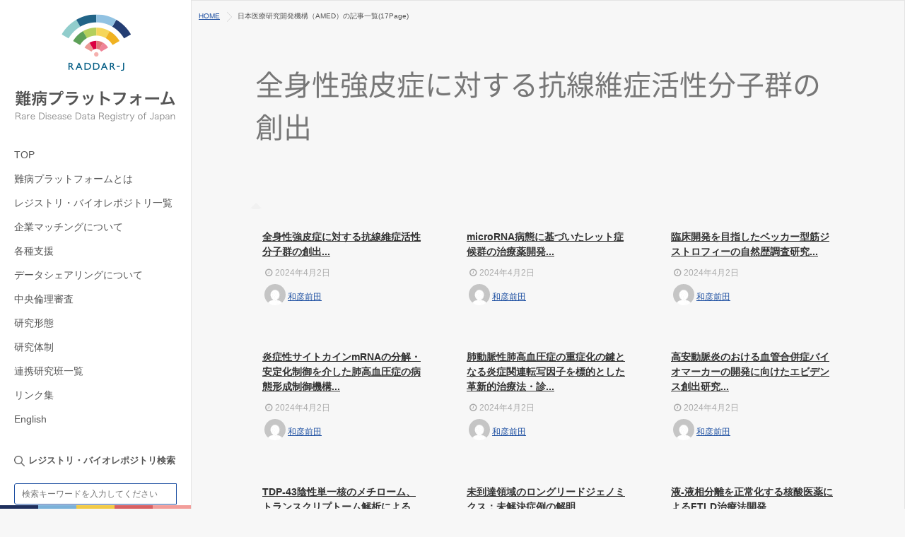

--- FILE ---
content_type: text/html; charset=UTF-8
request_url: https://www.raddarj.org/registry_taxonomy/amed/page/17/
body_size: 53151
content:
<!DOCTYPE html>
<!--[if lt IE 7 ]> <html lang="ja" class="ie6 oldie no-js"> <![endif]-->
<!--[if IE 7 ]>    <html lang="ja" class="ie7 oldie no-js"> <![endif]-->
<!--[if IE 8 ]>    <html lang="ja" class="ie8 oldie no-js"> <![endif]-->
<!--[if IE 9 ]>    <html lang="ja" class="ie9 no-js"> <![endif]-->
<!--[if (gt IE 9)|!(IE)]><!-->
<html lang="ja" class="js">
<!--<![endif]-->
<head>
	<!-- Google Tag Manager -->
<script>(function(w,d,s,l,i){w[l]=w[l]||[];w[l].push({'gtm.start':
new Date().getTime(),event:'gtm.js'});var f=d.getElementsByTagName(s)[0],
j=d.createElement(s),dl=l!='dataLayer'?'&l='+l:'';j.async=true;j.src=
'https://www.googletagmanager.com/gtm.js?id='+i+dl;f.parentNode.insertBefore(j,f);
})(window,document,'script','dataLayer','GTM-WKNMRVW');</script>
	<!-- End Google Tag Manager -->
	<!-- Google tag (gtag.js) -->
<script async src="https://www.googletagmanager.com/gtag/js?id=G-RNRLDJELC7"></script>
<script>
  window.dataLayer = window.dataLayer || [];
  function gtag(){dataLayer.push(arguments);}
  gtag('js', new Date());

  gtag('config', 'G-RNRLDJELC7');
</script>
<meta charset="UTF-8">
<title>日本医療研究開発機構（AMED） &#8211; ページ 17 &#8211; 難病プラットフォーム</title>
<meta name='robots' content='max-image-preview:large' />
	<style>img:is([sizes="auto" i], [sizes^="auto," i]) { contain-intrinsic-size: 3000px 1500px }</style>
	<meta http-equiv="Expires" content="604800">
<meta name="viewport" content="width=device-width, initial-scale=1.0">
<link rel='dns-prefetch' href='//code.jquery.com' />
<link rel="alternate" type="application/rss+xml" title="難病プラットフォーム &raquo; フィード" href="https://www.raddarj.org/feed/" />
<link rel="alternate" type="application/rss+xml" title="難病プラットフォーム &raquo; コメントフィード" href="https://www.raddarj.org/comments/feed/" />
<link rel="alternate" type="application/rss+xml" title="難病プラットフォーム &raquo; 日本医療研究開発機構（AMED） 分類 のフィード" href="https://www.raddarj.org/registry_taxonomy/amed/feed/" />
<link rel='stylesheet' id='wp-block-library-css' href='https://www.raddarj.org/wp-includes/css/dist/block-library/style.min.css?ver=6.7.2' type='text/css' media='all' />
<style id='classic-theme-styles-inline-css' type='text/css'>
/*! This file is auto-generated */
.wp-block-button__link{color:#fff;background-color:#32373c;border-radius:9999px;box-shadow:none;text-decoration:none;padding:calc(.667em + 2px) calc(1.333em + 2px);font-size:1.125em}.wp-block-file__button{background:#32373c;color:#fff;text-decoration:none}
</style>
<style id='global-styles-inline-css' type='text/css'>
:root{--wp--preset--aspect-ratio--square: 1;--wp--preset--aspect-ratio--4-3: 4/3;--wp--preset--aspect-ratio--3-4: 3/4;--wp--preset--aspect-ratio--3-2: 3/2;--wp--preset--aspect-ratio--2-3: 2/3;--wp--preset--aspect-ratio--16-9: 16/9;--wp--preset--aspect-ratio--9-16: 9/16;--wp--preset--color--black: #000000;--wp--preset--color--cyan-bluish-gray: #abb8c3;--wp--preset--color--white: #ffffff;--wp--preset--color--pale-pink: #f78da7;--wp--preset--color--vivid-red: #cf2e2e;--wp--preset--color--luminous-vivid-orange: #ff6900;--wp--preset--color--luminous-vivid-amber: #fcb900;--wp--preset--color--light-green-cyan: #7bdcb5;--wp--preset--color--vivid-green-cyan: #00d084;--wp--preset--color--pale-cyan-blue: #8ed1fc;--wp--preset--color--vivid-cyan-blue: #0693e3;--wp--preset--color--vivid-purple: #9b51e0;--wp--preset--gradient--vivid-cyan-blue-to-vivid-purple: linear-gradient(135deg,rgba(6,147,227,1) 0%,rgb(155,81,224) 100%);--wp--preset--gradient--light-green-cyan-to-vivid-green-cyan: linear-gradient(135deg,rgb(122,220,180) 0%,rgb(0,208,130) 100%);--wp--preset--gradient--luminous-vivid-amber-to-luminous-vivid-orange: linear-gradient(135deg,rgba(252,185,0,1) 0%,rgba(255,105,0,1) 100%);--wp--preset--gradient--luminous-vivid-orange-to-vivid-red: linear-gradient(135deg,rgba(255,105,0,1) 0%,rgb(207,46,46) 100%);--wp--preset--gradient--very-light-gray-to-cyan-bluish-gray: linear-gradient(135deg,rgb(238,238,238) 0%,rgb(169,184,195) 100%);--wp--preset--gradient--cool-to-warm-spectrum: linear-gradient(135deg,rgb(74,234,220) 0%,rgb(151,120,209) 20%,rgb(207,42,186) 40%,rgb(238,44,130) 60%,rgb(251,105,98) 80%,rgb(254,248,76) 100%);--wp--preset--gradient--blush-light-purple: linear-gradient(135deg,rgb(255,206,236) 0%,rgb(152,150,240) 100%);--wp--preset--gradient--blush-bordeaux: linear-gradient(135deg,rgb(254,205,165) 0%,rgb(254,45,45) 50%,rgb(107,0,62) 100%);--wp--preset--gradient--luminous-dusk: linear-gradient(135deg,rgb(255,203,112) 0%,rgb(199,81,192) 50%,rgb(65,88,208) 100%);--wp--preset--gradient--pale-ocean: linear-gradient(135deg,rgb(255,245,203) 0%,rgb(182,227,212) 50%,rgb(51,167,181) 100%);--wp--preset--gradient--electric-grass: linear-gradient(135deg,rgb(202,248,128) 0%,rgb(113,206,126) 100%);--wp--preset--gradient--midnight: linear-gradient(135deg,rgb(2,3,129) 0%,rgb(40,116,252) 100%);--wp--preset--font-size--small: 13px;--wp--preset--font-size--medium: 20px;--wp--preset--font-size--large: 36px;--wp--preset--font-size--x-large: 42px;--wp--preset--spacing--20: 0.44rem;--wp--preset--spacing--30: 0.67rem;--wp--preset--spacing--40: 1rem;--wp--preset--spacing--50: 1.5rem;--wp--preset--spacing--60: 2.25rem;--wp--preset--spacing--70: 3.38rem;--wp--preset--spacing--80: 5.06rem;--wp--preset--shadow--natural: 6px 6px 9px rgba(0, 0, 0, 0.2);--wp--preset--shadow--deep: 12px 12px 50px rgba(0, 0, 0, 0.4);--wp--preset--shadow--sharp: 6px 6px 0px rgba(0, 0, 0, 0.2);--wp--preset--shadow--outlined: 6px 6px 0px -3px rgba(255, 255, 255, 1), 6px 6px rgba(0, 0, 0, 1);--wp--preset--shadow--crisp: 6px 6px 0px rgba(0, 0, 0, 1);}:where(.is-layout-flex){gap: 0.5em;}:where(.is-layout-grid){gap: 0.5em;}body .is-layout-flex{display: flex;}.is-layout-flex{flex-wrap: wrap;align-items: center;}.is-layout-flex > :is(*, div){margin: 0;}body .is-layout-grid{display: grid;}.is-layout-grid > :is(*, div){margin: 0;}:where(.wp-block-columns.is-layout-flex){gap: 2em;}:where(.wp-block-columns.is-layout-grid){gap: 2em;}:where(.wp-block-post-template.is-layout-flex){gap: 1.25em;}:where(.wp-block-post-template.is-layout-grid){gap: 1.25em;}.has-black-color{color: var(--wp--preset--color--black) !important;}.has-cyan-bluish-gray-color{color: var(--wp--preset--color--cyan-bluish-gray) !important;}.has-white-color{color: var(--wp--preset--color--white) !important;}.has-pale-pink-color{color: var(--wp--preset--color--pale-pink) !important;}.has-vivid-red-color{color: var(--wp--preset--color--vivid-red) !important;}.has-luminous-vivid-orange-color{color: var(--wp--preset--color--luminous-vivid-orange) !important;}.has-luminous-vivid-amber-color{color: var(--wp--preset--color--luminous-vivid-amber) !important;}.has-light-green-cyan-color{color: var(--wp--preset--color--light-green-cyan) !important;}.has-vivid-green-cyan-color{color: var(--wp--preset--color--vivid-green-cyan) !important;}.has-pale-cyan-blue-color{color: var(--wp--preset--color--pale-cyan-blue) !important;}.has-vivid-cyan-blue-color{color: var(--wp--preset--color--vivid-cyan-blue) !important;}.has-vivid-purple-color{color: var(--wp--preset--color--vivid-purple) !important;}.has-black-background-color{background-color: var(--wp--preset--color--black) !important;}.has-cyan-bluish-gray-background-color{background-color: var(--wp--preset--color--cyan-bluish-gray) !important;}.has-white-background-color{background-color: var(--wp--preset--color--white) !important;}.has-pale-pink-background-color{background-color: var(--wp--preset--color--pale-pink) !important;}.has-vivid-red-background-color{background-color: var(--wp--preset--color--vivid-red) !important;}.has-luminous-vivid-orange-background-color{background-color: var(--wp--preset--color--luminous-vivid-orange) !important;}.has-luminous-vivid-amber-background-color{background-color: var(--wp--preset--color--luminous-vivid-amber) !important;}.has-light-green-cyan-background-color{background-color: var(--wp--preset--color--light-green-cyan) !important;}.has-vivid-green-cyan-background-color{background-color: var(--wp--preset--color--vivid-green-cyan) !important;}.has-pale-cyan-blue-background-color{background-color: var(--wp--preset--color--pale-cyan-blue) !important;}.has-vivid-cyan-blue-background-color{background-color: var(--wp--preset--color--vivid-cyan-blue) !important;}.has-vivid-purple-background-color{background-color: var(--wp--preset--color--vivid-purple) !important;}.has-black-border-color{border-color: var(--wp--preset--color--black) !important;}.has-cyan-bluish-gray-border-color{border-color: var(--wp--preset--color--cyan-bluish-gray) !important;}.has-white-border-color{border-color: var(--wp--preset--color--white) !important;}.has-pale-pink-border-color{border-color: var(--wp--preset--color--pale-pink) !important;}.has-vivid-red-border-color{border-color: var(--wp--preset--color--vivid-red) !important;}.has-luminous-vivid-orange-border-color{border-color: var(--wp--preset--color--luminous-vivid-orange) !important;}.has-luminous-vivid-amber-border-color{border-color: var(--wp--preset--color--luminous-vivid-amber) !important;}.has-light-green-cyan-border-color{border-color: var(--wp--preset--color--light-green-cyan) !important;}.has-vivid-green-cyan-border-color{border-color: var(--wp--preset--color--vivid-green-cyan) !important;}.has-pale-cyan-blue-border-color{border-color: var(--wp--preset--color--pale-cyan-blue) !important;}.has-vivid-cyan-blue-border-color{border-color: var(--wp--preset--color--vivid-cyan-blue) !important;}.has-vivid-purple-border-color{border-color: var(--wp--preset--color--vivid-purple) !important;}.has-vivid-cyan-blue-to-vivid-purple-gradient-background{background: var(--wp--preset--gradient--vivid-cyan-blue-to-vivid-purple) !important;}.has-light-green-cyan-to-vivid-green-cyan-gradient-background{background: var(--wp--preset--gradient--light-green-cyan-to-vivid-green-cyan) !important;}.has-luminous-vivid-amber-to-luminous-vivid-orange-gradient-background{background: var(--wp--preset--gradient--luminous-vivid-amber-to-luminous-vivid-orange) !important;}.has-luminous-vivid-orange-to-vivid-red-gradient-background{background: var(--wp--preset--gradient--luminous-vivid-orange-to-vivid-red) !important;}.has-very-light-gray-to-cyan-bluish-gray-gradient-background{background: var(--wp--preset--gradient--very-light-gray-to-cyan-bluish-gray) !important;}.has-cool-to-warm-spectrum-gradient-background{background: var(--wp--preset--gradient--cool-to-warm-spectrum) !important;}.has-blush-light-purple-gradient-background{background: var(--wp--preset--gradient--blush-light-purple) !important;}.has-blush-bordeaux-gradient-background{background: var(--wp--preset--gradient--blush-bordeaux) !important;}.has-luminous-dusk-gradient-background{background: var(--wp--preset--gradient--luminous-dusk) !important;}.has-pale-ocean-gradient-background{background: var(--wp--preset--gradient--pale-ocean) !important;}.has-electric-grass-gradient-background{background: var(--wp--preset--gradient--electric-grass) !important;}.has-midnight-gradient-background{background: var(--wp--preset--gradient--midnight) !important;}.has-small-font-size{font-size: var(--wp--preset--font-size--small) !important;}.has-medium-font-size{font-size: var(--wp--preset--font-size--medium) !important;}.has-large-font-size{font-size: var(--wp--preset--font-size--large) !important;}.has-x-large-font-size{font-size: var(--wp--preset--font-size--x-large) !important;}
:where(.wp-block-post-template.is-layout-flex){gap: 1.25em;}:where(.wp-block-post-template.is-layout-grid){gap: 1.25em;}
:where(.wp-block-columns.is-layout-flex){gap: 2em;}:where(.wp-block-columns.is-layout-grid){gap: 2em;}
:root :where(.wp-block-pullquote){font-size: 1.5em;line-height: 1.6;}
</style>
<link rel='stylesheet' id='parent-style-css' href='https://www.raddarj.org/wp-content/themes/metagrid/style.css?ver=6.7.2' type='text/css' media='all' />
<link rel='stylesheet' id='drawer-css' href='https://www.raddarj.org/wp-content/themes/metagrid-child/drawer.css?ver=6.7.2' type='text/css' media='all' />
<link rel='stylesheet' id='child-style-css' href='https://www.raddarj.org/wp-content/themes/metagrid-child/style.css?ver=20230315' type='text/css' media='all' />
<link rel='stylesheet' id='style-css' href='https://www.raddarj.org/wp-content/themes/metagrid-child/style.css?ver=6.7.2' type='text/css' media='all' />
<link rel='stylesheet' id='responsive-css' href='https://www.raddarj.org/wp-content/themes/metagrid/responsive.css?ver=6.7.2' type='text/css' media='all' />
<link rel='stylesheet' id='font-awesome-css' href='https://www.raddarj.org/wp-content/themes/metagrid/fonts/font-awesome.min.css?ver=6.7.2' type='text/css' media='all' />
<link rel='stylesheet' id='animate-css' href='https://www.raddarj.org/wp-content/themes/metagrid/animate.min.css?ver=6.7.2' type='text/css' media='all' />
<script type="text/javascript" src="//code.jquery.com/jquery-1.10.1.min.js?ver=6.7.2" id="jquery-js"></script>
<link rel="https://api.w.org/" href="https://www.raddarj.org/wp-json/" /><link rel="EditURI" type="application/rsd+xml" title="RSD" href="https://www.raddarj.org/xmlrpc.php?rsd" />
<meta property="og:type" content="blog" />
<meta property="og:title" content="日本医療研究開発機構（AMED） | 分類 | " />
<meta property="og:description" content="" />
<meta property="og:url" content="https://www.raddarj.org/registry_taxonomy/amed/page/17/" />
<meta property="og:image" content="" />
<meta property="og:site_name" content="難病プラットフォーム" />
<meta property="og:locale" content="ja_JP" />
<meta name="twitter:card" content="summary" />
<meta name="twitter:site" content="@" /><link rel="icon" href="https://www.raddarj.org/wp-content/uploads/2020/03/apple-touch-icon-100x100.png" sizes="32x32" />
<link rel="icon" href="https://www.raddarj.org/wp-content/uploads/2020/03/apple-touch-icon.png" sizes="192x192" />
<link rel="apple-touch-icon" href="https://www.raddarj.org/wp-content/uploads/2020/03/apple-touch-icon.png" />
<meta name="msapplication-TileImage" content="https://www.raddarj.org/wp-content/uploads/2020/03/apple-touch-icon.png" />
<style type="text/css">
/* Dynamic CSS: For no styles in head, copy and put the css below in your custom.css or child theme's style.css, disable dynamic styles */
.site-title a img { max-height: 80px; }
	
	.s2 .alx-tab .tab-item-category a,
	.alx-posts a:hover,
	 .post-meta a:hover,
	 a
	{color: #1e50a2;
 }				
				

.s2 .post-nav li a:hover i,
.s2 .widget_rss ul li a,
.s2 .widget_calendar a,
.s2 .alx-posts .post-item-category a,
.s2 .alx-tab li:hover .tab-item-title a,
.s2 .alx-tab li:hover .tab-item-comment a,
.s2 .alx-posts li:hover .post-item-title a { color: ; }
.s2 .sidebar-top,
.s2 .sidebar-toggle,
.jp-play-bar,
.jp-volume-bar-value,
.post-page-numbers current, .post-page-numbers:hover,
.s2 .widget_calendar caption,#readmore a ,.post-thumb-category ,.rank_num { background-color: ; }

.s2 .alx-tabs-nav li.active a { border-bottom-color: ; }
			
				

		h1.page-title ,h1.post-title ,.site-title {font-family: "Noto Sans Japanese", sans-serif;}				
				

h1.page-title ,h1.post-title  { font-size:40px; }
.ghost-color-1 a:hover { background-color: ; }

.post-view{display: none; }

body ,.post-title a { color: #555555; }
body ,.post-title a { color: #555555; }
.post-title a { color: #333333; }
h2.post-title a { font-weight: bold;}
.overlayer { background-color: rgba(0,0,0,0); }

</style>
		<style type="text/css" id="wp-custom-css">
			.btn {
	display: inline-block;
	padding: .3em .5em;
	background: #fff;
	border-radius: 4px;
	text-decoration: none;
	line-height: 1.4;
	border: 1px solid #89a2c9;
}
.btn small {
	display: inline-block;
	margin-left: .5em;
	color: #666;
	font-size: 75%;
	aborder: 1px solid #aaa;
	background: #eee;
	line-height: 1;
	padding: .2em .3em;
	border-radius: 3px;
}
/*
.h-amed {
	border-bottom-color: #8ac5de !important;
}
.h-mhlw {
	border-bottom-color: #e4a7a7 !important;
}
*/
/*
.targetNav {
	padding-top: 10px;
	padding-bottom: 10px;
}
.targetNav .col-grid {
	margin-top: 20px;
	background: #fff;
	padding: 15px 15px 10px 15px;
}
.targetNav .col-grid > h2 {
	margin-top: 0;
}
.targetNav .col-grid > h2::after {
	display: none;
}
@media (min-width: 1000px) {
	.targetNav .col-grid {
		margin-bottom: 0;
		padding: 20px 20px 10px 20px;
	}
}
ul.listNav {
	margin-left: 24px;
	line-height: 1.4;
}
ul.listNav > li::before{
	top: 9px;
	left: -14px;
}
ul.listNav > li > a,
ul.listNav > li > strong {
	font-size: 1.125em;
	font-weight: bold;
}
ul.listNav > li > .smallText {
	display: block;
	margin-top: 6px;
}
.smallText {
	font-size: 0.875em;
}
ul.registry_year_nav {
	margin-top: 30px;
	margin-left: 0;
}
ul.registry_year_nav li {
	display: inline-block;
	margin: 0;
	padding: 3px 0;
	font-size: 1.1em;
	color: #888;
}
ul.registry_year_nav li:not(:last-child)::after {
	content: '/';
	margin-left: .5em;
}
ul.registry_year_nav li::before {
	display: none;
}
ul.registry_year_nav li a {
	font-weight: bold;
}

.archive .main-inner.registry-archive {
	border: none;
}

.search h1.post-title, .notebox {
    padding: 0;
}

.search .main-inner {
    border: none;
}
*/		</style>
		</head>
<body class="archive paged tax-registry_taxonomy term-amed term-5 paged-17 col-1c topbar-enabled mobile-sidebar-hide-s1 chrome">
	<!-- Google Tag Manager (noscript) -->
<noscript><iframe src="https://www.googletagmanager.com/ns.html?id=GTM-WKNMRVW"
height="0" width="0" style="display:none;visibility:hidden"></iframe></noscript>
	<!-- End Google Tag Manager (noscript) -->

<!--#loading-->
<div id="loading">
  <div class="loader"></div>
</div>
<!--#loading-->
<div id="wrapper" class="slider_hide">



 <div id="smart-header">
<a class="nav-toggle-smart" href="#menu"> <span></span> </a>
   <div id="smartphone-logo">

     <a href="https://www.raddarj.org"><img id="smart-logo" src="https://www.raddarj.org/wp-content/uploads/2020/03/logo-sp@2x.png" alt=""></a>
  
  </div>
  <div class="h-logo"><img src="https://www.raddarj.org/wp-content/themes/metagrid-child/img/h-logo@2x.png" alt="AMED"></div>
  </div>

  <header id="header">




  <div id="header-overflow">

  <div id="header-inner" class="container-inner clearfix">




    <div id="logo">
            <h1 class="site-title"><a href="https://www.raddarj.org/" rel="home" itemprop="url"><img src="https://www.raddarj.org/wp-content/uploads/2020/03/logo@2x.png" alt="難病プラットフォーム"></a></h1>
          </div>


 <nav id="nav-topbar" class="clearfix">
    <ul id="menu-menu-1" class=""><li id="menu-item-49" class="menu-item menu-item-type-post_type menu-item-object-page menu-item-home menu-item-49"><a href="https://www.raddarj.org/">TOP</a></li>
<li id="menu-item-48" class="menu-item menu-item-type-post_type menu-item-object-page menu-item-48"><a href="https://www.raddarj.org/siteinfo/">難病プラットフォームとは</a></li>
<li id="menu-item-769" class="menu-item menu-item-type-post_type menu-item-object-page menu-item-769"><a href="https://www.raddarj.org/registry-bio-repository/">レジストリ・バイオレポジトリ一覧</a></li>
<li id="menu-item-1738" class="menu-item menu-item-type-post_type menu-item-object-page menu-item-1738"><a href="https://www.raddarj.org/company-matching/">企業マッチングについて</a></li>
<li id="menu-item-766" class="menu-item menu-item-type-post_type menu-item-object-page menu-item-766"><a href="https://www.raddarj.org/support/">各種支援</a></li>
<li id="menu-item-765" class="menu-item menu-item-type-post_type menu-item-object-page menu-item-765"><a href="https://www.raddarj.org/data-sharing/">データシェアリングについて</a></li>
<li id="menu-item-767" class="menu-item menu-item-type-post_type menu-item-object-page menu-item-767"><a href="https://www.raddarj.org/central-irb/">中央倫理審査</a></li>
<li id="menu-item-768" class="menu-item menu-item-type-post_type menu-item-object-page menu-item-768"><a href="https://www.raddarj.org/registry-case/">研究形態</a></li>
<li id="menu-item-61" class="menu-item menu-item-type-post_type menu-item-object-page menu-item-61"><a href="https://www.raddarj.org/members/">研究体制</a></li>
<li id="menu-item-770" class="menu-item menu-item-type-post_type menu-item-object-page menu-item-770"><a href="https://www.raddarj.org/sharing-group/">連携研究班一覧</a></li>
<li id="menu-item-771" class="menu-item menu-item-type-post_type menu-item-object-page menu-item-771"><a href="https://www.raddarj.org/link/">リンク集</a></li>
<li id="menu-item-504" class="menu-item menu-item-type-custom menu-item-object-custom menu-item-504"><a href="https://www.raddarj.org/en/">English</a></li>
</ul>    <div class="registry_search-box">
      <div class="registry_search-title"><strong>レジストリ・バイオレポジトリ検索</strong></div>
      <form action="https://www.raddarj.org/" id="searchform" method="GET">
        <div class="search1">
          <div class="keywords"><input class="keywords" type="text" name="s" id="s" placeholder="検索キーワードを入力してください"/></div>
          <div class="submit"><button class="submit" type="submit"><span>検索</span></button></div>
        </div>
      </form>
    </div>

    <div class="h-logo"><img src="https://www.raddarj.org/wp-content/themes/metagrid-child/img/h-logo@2x.png" alt="AMED"></div>
</nav>



<div class="header-botom">
</div>


    <div class="header-social_links">
                </div>

       </div>
       </div>
</header>
<!--/#header-->

<div class="container" id="page">







<div class="container-inner">
<div class="main">

      <div class="main-inner group">
    <div id="breadcrumb"><ul itemscope itemtype="https://schema.org/BreadcrumbList" id="breadcrumb_list"><li itemscope itemprop="itemListElement" itemtype="https://schema.org/ListItem"><a href="https://www.raddarj.org" itemprop="item"><span itemprop="name">HOME</span></a><meta itemprop="position" content="1" /></li><div class="icon-basics-07"></div><li><h1>日本医療研究開発機構（AMED）の記事一覧(17Page)</h1><meta itemprop="position" content="2" /></li></ul></div>  
<section class="content">
	<div class="page-title">
    <h1 class="post-title entry-title">全身性強皮症に対する抗線維症活性分子群の創出</h1>
  </div>
<!--/.page-title-->
<!--#titleafter-widgets-->
<!--/#titleafter-widgets-->
	

	<div class="pad group">		
			<div class="notebox">
							</div>
      <div id="grid" class="row-fluid">
                  
<article class="span3 picture-item item project-item">
  <div class="post-inner post-hover">
    <div class="post-thumbnail"> <a href="https://www.raddarj.org/registry/%e5%85%a8%e8%ba%ab%e6%80%a7%e5%bc%b7%e7%9a%ae%e7%97%87%e3%81%ab%e5%af%be%e3%81%99%e3%82%8b%e6%8a%97%e7%b7%9a%e7%b6%ad%e7%97%87%e6%b4%bb%e6%80%a7%e5%88%86%e5%ad%90%e7%be%a4%e3%81%ae%e5%89%b5%e5%87%ba/" title="全身性強皮症に対する抗線維症活性分子群の創出">
      <div class="thumbnail-overlayer">
                <div class="thumb-format-icon"><i class="fa fa-link"></i></div>
              </div>
            </a> </div>
    <!--/.post-thumbnail-->
    
    <div class="post_description">
            <h2 class="post-title"> <a href="https://www.raddarj.org/registry/%e5%85%a8%e8%ba%ab%e6%80%a7%e5%bc%b7%e7%9a%ae%e7%97%87%e3%81%ab%e5%af%be%e3%81%99%e3%82%8b%e6%8a%97%e7%b7%9a%e7%b6%ad%e7%97%87%e6%b4%bb%e6%80%a7%e5%88%86%e5%ad%90%e7%be%a4%e3%81%ae%e5%89%b5%e5%87%ba/" rel="bookmark" title="全身性強皮症に対する抗線維症活性分子群の創出">
        全身性強皮症に対する抗線維症活性分子群の創出...        </a> </h2>
      <!--/.post-title-->
      
            <div class="border-double"></div>
      <div class="excerpt">
              </div>
            <div class="post-meta group">
        <div class="post-byline">
          <time class="post-byline date updated" datetime="2024-04-02T17:29:52+09:00"><i class="fa fa-clock-o"></i>
            2024年4月2日          </time>
        </div>
        <div class="post-byline">
                  </div>
                <div class="post-bybloc vcard author"><img alt='' src='https://secure.gravatar.com/avatar/bed842168bfc1f68830fc4e1022206fb?s=30&#038;d=mm&#038;r=g' srcset='https://secure.gravatar.com/avatar/bed842168bfc1f68830fc4e1022206fb?s=60&#038;d=mm&#038;r=g 2x' class='avatar avatar-30 photo' height='30' width='30' decoding='async'/>          <a href="https://www.raddarj.org/author/maeda/" title="和彦前田 の投稿" rel="author">和彦前田</a>        </div>
              </div>
      <!--/.post-meta--> 
      
    </div>
  </div>
</article>
            
<article class="span3 picture-item item project-item">
  <div class="post-inner post-hover">
    <div class="post-thumbnail"> <a href="https://www.raddarj.org/registry/microrna%e7%97%85%e6%85%8b%e3%81%ab%e5%9f%ba%e3%81%a5%e3%81%84%e3%81%9f%e3%83%ac%e3%83%83%e3%83%88%e7%97%87%e5%80%99%e7%be%a4%e3%81%ae%e6%b2%bb%e7%99%82%e8%96%ac%e9%96%8b%e7%99%ba-2/" title="microRNA病態に基づいたレット症候群の治療薬開発">
      <div class="thumbnail-overlayer">
                <div class="thumb-format-icon"><i class="fa fa-link"></i></div>
              </div>
            </a> </div>
    <!--/.post-thumbnail-->
    
    <div class="post_description">
            <h2 class="post-title"> <a href="https://www.raddarj.org/registry/microrna%e7%97%85%e6%85%8b%e3%81%ab%e5%9f%ba%e3%81%a5%e3%81%84%e3%81%9f%e3%83%ac%e3%83%83%e3%83%88%e7%97%87%e5%80%99%e7%be%a4%e3%81%ae%e6%b2%bb%e7%99%82%e8%96%ac%e9%96%8b%e7%99%ba-2/" rel="bookmark" title="microRNA病態に基づいたレット症候群の治療薬開発">
        microRNA病態に基づいたレット症候群の治療薬開発...        </a> </h2>
      <!--/.post-title-->
      
            <div class="border-double"></div>
      <div class="excerpt">
              </div>
            <div class="post-meta group">
        <div class="post-byline">
          <time class="post-byline date updated" datetime="2024-04-02T17:29:52+09:00"><i class="fa fa-clock-o"></i>
            2024年4月2日          </time>
        </div>
        <div class="post-byline">
                  </div>
                <div class="post-bybloc vcard author"><img alt='' src='https://secure.gravatar.com/avatar/bed842168bfc1f68830fc4e1022206fb?s=30&#038;d=mm&#038;r=g' srcset='https://secure.gravatar.com/avatar/bed842168bfc1f68830fc4e1022206fb?s=60&#038;d=mm&#038;r=g 2x' class='avatar avatar-30 photo' height='30' width='30' decoding='async'/>          <a href="https://www.raddarj.org/author/maeda/" title="和彦前田 の投稿" rel="author">和彦前田</a>        </div>
              </div>
      <!--/.post-meta--> 
      
    </div>
  </div>
</article>
            
<article class="span3 picture-item item project-item">
  <div class="post-inner post-hover">
    <div class="post-thumbnail"> <a href="https://www.raddarj.org/registry/%e8%87%a8%e5%ba%8a%e9%96%8b%e7%99%ba%e3%82%92%e7%9b%ae%e6%8c%87%e3%81%97%e3%81%9f%e3%83%99%e3%83%83%e3%82%ab%e3%83%bc%e5%9e%8b%e7%ad%8b%e3%82%b8%e3%82%b9%e3%83%88%e3%83%ad%e3%83%95%e3%82%a3%e3%83%bc/" title="臨床開発を目指したベッカー型筋ジストロフィーの自然歴調査研究">
      <div class="thumbnail-overlayer">
                <div class="thumb-format-icon"><i class="fa fa-link"></i></div>
              </div>
            </a> </div>
    <!--/.post-thumbnail-->
    
    <div class="post_description">
            <h2 class="post-title"> <a href="https://www.raddarj.org/registry/%e8%87%a8%e5%ba%8a%e9%96%8b%e7%99%ba%e3%82%92%e7%9b%ae%e6%8c%87%e3%81%97%e3%81%9f%e3%83%99%e3%83%83%e3%82%ab%e3%83%bc%e5%9e%8b%e7%ad%8b%e3%82%b8%e3%82%b9%e3%83%88%e3%83%ad%e3%83%95%e3%82%a3%e3%83%bc/" rel="bookmark" title="臨床開発を目指したベッカー型筋ジストロフィーの自然歴調査研究">
        臨床開発を目指したベッカー型筋ジストロフィーの自然歴調査研究...        </a> </h2>
      <!--/.post-title-->
      
            <div class="border-double"></div>
      <div class="excerpt">
              </div>
            <div class="post-meta group">
        <div class="post-byline">
          <time class="post-byline date updated" datetime="2024-04-02T17:29:52+09:00"><i class="fa fa-clock-o"></i>
            2024年4月2日          </time>
        </div>
        <div class="post-byline">
                  </div>
                <div class="post-bybloc vcard author"><img alt='' src='https://secure.gravatar.com/avatar/bed842168bfc1f68830fc4e1022206fb?s=30&#038;d=mm&#038;r=g' srcset='https://secure.gravatar.com/avatar/bed842168bfc1f68830fc4e1022206fb?s=60&#038;d=mm&#038;r=g 2x' class='avatar avatar-30 photo' height='30' width='30' decoding='async'/>          <a href="https://www.raddarj.org/author/maeda/" title="和彦前田 の投稿" rel="author">和彦前田</a>        </div>
              </div>
      <!--/.post-meta--> 
      
    </div>
  </div>
</article>
            
<article class="span3 picture-item item project-item">
  <div class="post-inner post-hover">
    <div class="post-thumbnail"> <a href="https://www.raddarj.org/registry/%e7%82%8e%e7%97%87%e6%80%a7%e3%82%b5%e3%82%a4%e3%83%88%e3%82%ab%e3%82%a4%e3%83%b3mrna%e3%81%ae%e5%88%86%e8%a7%a3%e3%83%bb%e5%ae%89%e5%ae%9a%e5%8c%96%e5%88%b6%e5%be%a1%e3%82%92%e4%bb%8b%e3%81%97/" title="炎症性サイトカインmRNAの分解・安定化制御を介した肺高血圧症の病態形成制御機構の解明">
      <div class="thumbnail-overlayer">
                <div class="thumb-format-icon"><i class="fa fa-link"></i></div>
              </div>
            </a> </div>
    <!--/.post-thumbnail-->
    
    <div class="post_description">
            <h2 class="post-title"> <a href="https://www.raddarj.org/registry/%e7%82%8e%e7%97%87%e6%80%a7%e3%82%b5%e3%82%a4%e3%83%88%e3%82%ab%e3%82%a4%e3%83%b3mrna%e3%81%ae%e5%88%86%e8%a7%a3%e3%83%bb%e5%ae%89%e5%ae%9a%e5%8c%96%e5%88%b6%e5%be%a1%e3%82%92%e4%bb%8b%e3%81%97/" rel="bookmark" title="炎症性サイトカインmRNAの分解・安定化制御を介した肺高血圧症の病態形成制御機構の解明">
        炎症性サイトカインmRNAの分解・安定化制御を介した肺高血圧症の病態形成制御機構...        </a> </h2>
      <!--/.post-title-->
      
            <div class="border-double"></div>
      <div class="excerpt">
              </div>
            <div class="post-meta group">
        <div class="post-byline">
          <time class="post-byline date updated" datetime="2024-04-02T17:29:51+09:00"><i class="fa fa-clock-o"></i>
            2024年4月2日          </time>
        </div>
        <div class="post-byline">
                  </div>
                <div class="post-bybloc vcard author"><img alt='' src='https://secure.gravatar.com/avatar/bed842168bfc1f68830fc4e1022206fb?s=30&#038;d=mm&#038;r=g' srcset='https://secure.gravatar.com/avatar/bed842168bfc1f68830fc4e1022206fb?s=60&#038;d=mm&#038;r=g 2x' class='avatar avatar-30 photo' height='30' width='30' loading='lazy' decoding='async'/>          <a href="https://www.raddarj.org/author/maeda/" title="和彦前田 の投稿" rel="author">和彦前田</a>        </div>
              </div>
      <!--/.post-meta--> 
      
    </div>
  </div>
</article>
            
<article class="span3 picture-item item project-item">
  <div class="post-inner post-hover">
    <div class="post-thumbnail"> <a href="https://www.raddarj.org/registry/%e8%82%ba%e5%8b%95%e8%84%88%e6%80%a7%e8%82%ba%e9%ab%98%e8%a1%80%e5%9c%a7%e7%97%87%e3%81%ae%e9%87%8d%e7%97%87%e5%8c%96%e3%81%ae%e9%8d%b5%e3%81%a8%e3%81%aa%e3%82%8b%e7%82%8e%e7%97%87%e9%96%a2%e9%80%a3-2/" title="肺動脈性肺高血圧症の重症化の鍵となる炎症関連転写因子を標的とした革新的治療法・診断法の開発">
      <div class="thumbnail-overlayer">
                <div class="thumb-format-icon"><i class="fa fa-link"></i></div>
              </div>
            </a> </div>
    <!--/.post-thumbnail-->
    
    <div class="post_description">
            <h2 class="post-title"> <a href="https://www.raddarj.org/registry/%e8%82%ba%e5%8b%95%e8%84%88%e6%80%a7%e8%82%ba%e9%ab%98%e8%a1%80%e5%9c%a7%e7%97%87%e3%81%ae%e9%87%8d%e7%97%87%e5%8c%96%e3%81%ae%e9%8d%b5%e3%81%a8%e3%81%aa%e3%82%8b%e7%82%8e%e7%97%87%e9%96%a2%e9%80%a3-2/" rel="bookmark" title="肺動脈性肺高血圧症の重症化の鍵となる炎症関連転写因子を標的とした革新的治療法・診断法の開発">
        肺動脈性肺高血圧症の重症化の鍵となる炎症関連転写因子を標的とした革新的治療法・診...        </a> </h2>
      <!--/.post-title-->
      
            <div class="border-double"></div>
      <div class="excerpt">
              </div>
            <div class="post-meta group">
        <div class="post-byline">
          <time class="post-byline date updated" datetime="2024-04-02T17:29:51+09:00"><i class="fa fa-clock-o"></i>
            2024年4月2日          </time>
        </div>
        <div class="post-byline">
                  </div>
                <div class="post-bybloc vcard author"><img alt='' src='https://secure.gravatar.com/avatar/bed842168bfc1f68830fc4e1022206fb?s=30&#038;d=mm&#038;r=g' srcset='https://secure.gravatar.com/avatar/bed842168bfc1f68830fc4e1022206fb?s=60&#038;d=mm&#038;r=g 2x' class='avatar avatar-30 photo' height='30' width='30' loading='lazy' decoding='async'/>          <a href="https://www.raddarj.org/author/maeda/" title="和彦前田 の投稿" rel="author">和彦前田</a>        </div>
              </div>
      <!--/.post-meta--> 
      
    </div>
  </div>
</article>
            
<article class="span3 picture-item item project-item">
  <div class="post-inner post-hover">
    <div class="post-thumbnail"> <a href="https://www.raddarj.org/registry/%e9%ab%98%e5%ae%89%e5%8b%95%e8%84%88%e7%82%8e%e3%81%ae%e3%81%8a%e3%81%91%e3%82%8b%e8%a1%80%e7%ae%a1%e5%90%88%e4%bd%b5%e7%97%87%e3%83%90%e3%82%a4%e3%82%aa%e3%83%9e%e3%83%bc%e3%82%ab%e3%83%bc%e3%81%ae/" title="高安動脈炎のおける血管合併症バイオマーカーの開発に向けたエビデンス創出研究">
      <div class="thumbnail-overlayer">
                <div class="thumb-format-icon"><i class="fa fa-link"></i></div>
              </div>
            </a> </div>
    <!--/.post-thumbnail-->
    
    <div class="post_description">
            <h2 class="post-title"> <a href="https://www.raddarj.org/registry/%e9%ab%98%e5%ae%89%e5%8b%95%e8%84%88%e7%82%8e%e3%81%ae%e3%81%8a%e3%81%91%e3%82%8b%e8%a1%80%e7%ae%a1%e5%90%88%e4%bd%b5%e7%97%87%e3%83%90%e3%82%a4%e3%82%aa%e3%83%9e%e3%83%bc%e3%82%ab%e3%83%bc%e3%81%ae/" rel="bookmark" title="高安動脈炎のおける血管合併症バイオマーカーの開発に向けたエビデンス創出研究">
        高安動脈炎のおける血管合併症バイオマーカーの開発に向けたエビデンス創出研究...        </a> </h2>
      <!--/.post-title-->
      
            <div class="border-double"></div>
      <div class="excerpt">
              </div>
            <div class="post-meta group">
        <div class="post-byline">
          <time class="post-byline date updated" datetime="2024-04-02T17:29:51+09:00"><i class="fa fa-clock-o"></i>
            2024年4月2日          </time>
        </div>
        <div class="post-byline">
                  </div>
                <div class="post-bybloc vcard author"><img alt='' src='https://secure.gravatar.com/avatar/bed842168bfc1f68830fc4e1022206fb?s=30&#038;d=mm&#038;r=g' srcset='https://secure.gravatar.com/avatar/bed842168bfc1f68830fc4e1022206fb?s=60&#038;d=mm&#038;r=g 2x' class='avatar avatar-30 photo' height='30' width='30' loading='lazy' decoding='async'/>          <a href="https://www.raddarj.org/author/maeda/" title="和彦前田 の投稿" rel="author">和彦前田</a>        </div>
              </div>
      <!--/.post-meta--> 
      
    </div>
  </div>
</article>
            
<article class="span3 picture-item item project-item">
  <div class="post-inner post-hover">
    <div class="post-thumbnail"> <a href="https://www.raddarj.org/registry/tdp-43%e9%99%b0%e6%80%a7%e5%8d%98%e4%b8%80%e6%a0%b8%e3%81%ae%e3%83%a1%e3%83%81%e3%83%ad%e3%83%bc%e3%83%a0%e3%80%81%e3%83%88%e3%83%a9%e3%83%b3%e3%82%b9%e3%82%af%e3%83%aa%e3%83%97%e3%83%88%e3%83%bc/" title="TDP-43陰性単一核のメチローム、トランスクリプトーム解析による、孤発性ALS/FTD早期病態の解明">
      <div class="thumbnail-overlayer">
                <div class="thumb-format-icon"><i class="fa fa-link"></i></div>
              </div>
            </a> </div>
    <!--/.post-thumbnail-->
    
    <div class="post_description">
            <h2 class="post-title"> <a href="https://www.raddarj.org/registry/tdp-43%e9%99%b0%e6%80%a7%e5%8d%98%e4%b8%80%e6%a0%b8%e3%81%ae%e3%83%a1%e3%83%81%e3%83%ad%e3%83%bc%e3%83%a0%e3%80%81%e3%83%88%e3%83%a9%e3%83%b3%e3%82%b9%e3%82%af%e3%83%aa%e3%83%97%e3%83%88%e3%83%bc/" rel="bookmark" title="TDP-43陰性単一核のメチローム、トランスクリプトーム解析による、孤発性ALS/FTD早期病態の解明">
        TDP-43陰性単一核のメチローム、トランスクリプトーム解析による、孤発性ALS...        </a> </h2>
      <!--/.post-title-->
      
            <div class="border-double"></div>
      <div class="excerpt">
              </div>
            <div class="post-meta group">
        <div class="post-byline">
          <time class="post-byline date updated" datetime="2024-04-02T17:29:50+09:00"><i class="fa fa-clock-o"></i>
            2024年4月2日          </time>
        </div>
        <div class="post-byline">
                  </div>
                <div class="post-bybloc vcard author"><img alt='' src='https://secure.gravatar.com/avatar/bed842168bfc1f68830fc4e1022206fb?s=30&#038;d=mm&#038;r=g' srcset='https://secure.gravatar.com/avatar/bed842168bfc1f68830fc4e1022206fb?s=60&#038;d=mm&#038;r=g 2x' class='avatar avatar-30 photo' height='30' width='30' loading='lazy' decoding='async'/>          <a href="https://www.raddarj.org/author/maeda/" title="和彦前田 の投稿" rel="author">和彦前田</a>        </div>
              </div>
      <!--/.post-meta--> 
      
    </div>
  </div>
</article>
            
<article class="span3 picture-item item project-item">
  <div class="post-inner post-hover">
    <div class="post-thumbnail"> <a href="https://www.raddarj.org/registry/%e6%9c%aa%e5%88%b0%e9%81%94%e9%a0%98%e5%9f%9f%e3%81%ae%e3%83%ad%e3%83%b3%e3%82%b0%e3%83%aa%e3%83%bc%e3%83%89%e3%82%b8%e3%82%a7%e3%83%8e%e3%83%9f%e3%82%af%e3%82%b9%ef%bc%9a%e6%9c%aa%e8%a7%a3%e6%b1%ba/" title="未到達領域のロングリードジェノミクス：未解決症例の解明">
      <div class="thumbnail-overlayer">
                <div class="thumb-format-icon"><i class="fa fa-link"></i></div>
              </div>
            </a> </div>
    <!--/.post-thumbnail-->
    
    <div class="post_description">
            <h2 class="post-title"> <a href="https://www.raddarj.org/registry/%e6%9c%aa%e5%88%b0%e9%81%94%e9%a0%98%e5%9f%9f%e3%81%ae%e3%83%ad%e3%83%b3%e3%82%b0%e3%83%aa%e3%83%bc%e3%83%89%e3%82%b8%e3%82%a7%e3%83%8e%e3%83%9f%e3%82%af%e3%82%b9%ef%bc%9a%e6%9c%aa%e8%a7%a3%e6%b1%ba/" rel="bookmark" title="未到達領域のロングリードジェノミクス：未解決症例の解明">
        未到達領域のロングリードジェノミクス：未解決症例の解明...        </a> </h2>
      <!--/.post-title-->
      
            <div class="border-double"></div>
      <div class="excerpt">
              </div>
            <div class="post-meta group">
        <div class="post-byline">
          <time class="post-byline date updated" datetime="2024-04-02T17:29:50+09:00"><i class="fa fa-clock-o"></i>
            2024年4月2日          </time>
        </div>
        <div class="post-byline">
                  </div>
                <div class="post-bybloc vcard author"><img alt='' src='https://secure.gravatar.com/avatar/bed842168bfc1f68830fc4e1022206fb?s=30&#038;d=mm&#038;r=g' srcset='https://secure.gravatar.com/avatar/bed842168bfc1f68830fc4e1022206fb?s=60&#038;d=mm&#038;r=g 2x' class='avatar avatar-30 photo' height='30' width='30' loading='lazy' decoding='async'/>          <a href="https://www.raddarj.org/author/maeda/" title="和彦前田 の投稿" rel="author">和彦前田</a>        </div>
              </div>
      <!--/.post-meta--> 
      
    </div>
  </div>
</article>
            
<article class="span3 picture-item item project-item">
  <div class="post-inner post-hover">
    <div class="post-thumbnail"> <a href="https://www.raddarj.org/registry/%e6%b6%b2-%e6%b6%b2%e7%9b%b8%e5%88%86%e9%9b%a2%e3%82%92%e6%ad%a3%e5%b8%b8%e5%8c%96%e3%81%99%e3%82%8b%e6%a0%b8%e9%85%b8%e5%8c%bb%e8%96%ac%e3%81%ab%e3%82%88%e3%82%8bftld%e6%b2%bb%e7%99%82%e6%b3%95-2/" title="液-液相分離を正常化する核酸医薬によるFTLD治療法開発">
      <div class="thumbnail-overlayer">
                <div class="thumb-format-icon"><i class="fa fa-link"></i></div>
              </div>
            </a> </div>
    <!--/.post-thumbnail-->
    
    <div class="post_description">
            <h2 class="post-title"> <a href="https://www.raddarj.org/registry/%e6%b6%b2-%e6%b6%b2%e7%9b%b8%e5%88%86%e9%9b%a2%e3%82%92%e6%ad%a3%e5%b8%b8%e5%8c%96%e3%81%99%e3%82%8b%e6%a0%b8%e9%85%b8%e5%8c%bb%e8%96%ac%e3%81%ab%e3%82%88%e3%82%8bftld%e6%b2%bb%e7%99%82%e6%b3%95-2/" rel="bookmark" title="液-液相分離を正常化する核酸医薬によるFTLD治療法開発">
        液-液相分離を正常化する核酸医薬によるFTLD治療法開発...        </a> </h2>
      <!--/.post-title-->
      
            <div class="border-double"></div>
      <div class="excerpt">
              </div>
            <div class="post-meta group">
        <div class="post-byline">
          <time class="post-byline date updated" datetime="2024-04-02T17:29:50+09:00"><i class="fa fa-clock-o"></i>
            2024年4月2日          </time>
        </div>
        <div class="post-byline">
                  </div>
                <div class="post-bybloc vcard author"><img alt='' src='https://secure.gravatar.com/avatar/bed842168bfc1f68830fc4e1022206fb?s=30&#038;d=mm&#038;r=g' srcset='https://secure.gravatar.com/avatar/bed842168bfc1f68830fc4e1022206fb?s=60&#038;d=mm&#038;r=g 2x' class='avatar avatar-30 photo' height='30' width='30' loading='lazy' decoding='async'/>          <a href="https://www.raddarj.org/author/maeda/" title="和彦前田 の投稿" rel="author">和彦前田</a>        </div>
              </div>
      <!--/.post-meta--> 
      
    </div>
  </div>
</article>
            
<article class="span3 picture-item item project-item">
  <div class="post-inner post-hover">
    <div class="post-thumbnail"> <a href="https://www.raddarj.org/registry/%e8%82%ba%e5%8b%95%e8%84%88%e6%80%a7%e8%82%ba%e9%ab%98%e8%a1%80%e5%9c%a7%e7%97%87%e3%81%ab%e5%af%be%e3%81%99%e3%82%8b%e6%b2%bb%e7%99%82%e8%96%ac%e3%81%a8%e3%81%97%e3%81%a6%e3%81%ae-trpc3-6%e9%98%bb-3/" title="肺動脈性肺高血圧症に対する治療薬としての TRPC3/6阻害薬L862の有効性についての治験準備">
      <div class="thumbnail-overlayer">
                <div class="thumb-format-icon"><i class="fa fa-link"></i></div>
              </div>
            </a> </div>
    <!--/.post-thumbnail-->
    
    <div class="post_description">
            <h2 class="post-title"> <a href="https://www.raddarj.org/registry/%e8%82%ba%e5%8b%95%e8%84%88%e6%80%a7%e8%82%ba%e9%ab%98%e8%a1%80%e5%9c%a7%e7%97%87%e3%81%ab%e5%af%be%e3%81%99%e3%82%8b%e6%b2%bb%e7%99%82%e8%96%ac%e3%81%a8%e3%81%97%e3%81%a6%e3%81%ae-trpc3-6%e9%98%bb-3/" rel="bookmark" title="肺動脈性肺高血圧症に対する治療薬としての TRPC3/6阻害薬L862の有効性についての治験準備">
        肺動脈性肺高血圧症に対する治療薬としての TRPC3/6阻害薬L862の有効性に...        </a> </h2>
      <!--/.post-title-->
      
            <div class="border-double"></div>
      <div class="excerpt">
              </div>
            <div class="post-meta group">
        <div class="post-byline">
          <time class="post-byline date updated" datetime="2024-04-02T17:29:50+09:00"><i class="fa fa-clock-o"></i>
            2024年4月2日          </time>
        </div>
        <div class="post-byline">
                  </div>
                <div class="post-bybloc vcard author"><img alt='' src='https://secure.gravatar.com/avatar/bed842168bfc1f68830fc4e1022206fb?s=30&#038;d=mm&#038;r=g' srcset='https://secure.gravatar.com/avatar/bed842168bfc1f68830fc4e1022206fb?s=60&#038;d=mm&#038;r=g 2x' class='avatar avatar-30 photo' height='30' width='30' loading='lazy' decoding='async'/>          <a href="https://www.raddarj.org/author/maeda/" title="和彦前田 の投稿" rel="author">和彦前田</a>        </div>
              </div>
      <!--/.post-meta--> 
      
    </div>
  </div>
</article>
                  <div class="pagination"><span>Page 17 / 79</span><a href='https://www.raddarj.org/registry_taxonomy/amed/' itemprop='url'>&laquo; First</a><a href='https://www.raddarj.org/registry_taxonomy/amed/page/16/' itemprop='url'>&lsaquo; Previous</a><a href='https://www.raddarj.org/registry_taxonomy/amed/page/13/' class="inactive" itemprop='url'>13</a><a href='https://www.raddarj.org/registry_taxonomy/amed/page/14/' class="inactive" itemprop='url'>14</a><a href='https://www.raddarj.org/registry_taxonomy/amed/page/15/' class="inactive" itemprop='url'>15</a><a href='https://www.raddarj.org/registry_taxonomy/amed/page/16/' class="inactive" itemprop='url'>16</a><span class="current">17</span><a href='https://www.raddarj.org/registry_taxonomy/amed/page/18/' class="inactive" itemprop='url'>18</a><a href='https://www.raddarj.org/registry_taxonomy/amed/page/19/' class="inactive" itemprop='url'>19</a><a href='https://www.raddarj.org/registry_taxonomy/amed/page/20/' class="inactive" itemprop='url'>20</a><a href='https://www.raddarj.org/registry_taxonomy/amed/page/21/' class="inactive" itemprop='url'>21</a><a href="https://www.raddarj.org/registry_taxonomy/amed/page/18/" itemprop='url'>Next &rsaquo;</a><a href='https://www.raddarj.org/registry_taxonomy/amed/page/79/' itemprop='url'>Last &raquo;</a></div>
<script src="https://npmcdn.com/imagesloaded@4.1/imagesloaded.pkgd.min.js"></script>
      <script>
jQuery(document).ready(function($) {
/*  infinitescroll
/* ------------------------------------ */	
  $('#grid').infinitescroll({
    navSelector  : '.pagination',      
    nextSelector : '.pagination a:first', 
    itemSelector : 'article',    
	animate : true,  
	 extraScrollPx: 150,	 
  loading: {
	  img   : 'https://www.raddarj.org/wp-content/themes/metagrid/img/spinner.gif',
          finishedMsg: "<span class='finished_message'>これ以上の記事はありません。</span>",
          msgText: "<span class='message_text'>Loading...</span>" 
       },
 }, function(newElements) {
   $('#grid').shuffle('appended', $(newElements));
   $('#grid').imagesLoaded( function() {
     $('#grid').shuffle('layout');
   });
 });
  });	
  </script>
    </div>
     </div>
    <!--#page-after-widget-->
        <!--/#page-after-widget--> 
    


    
  </div>
  <!--/.pad--> 
  
</section>
<!--/.content-->




  </div>
<!--/.main-inner-->
</div>
<!--/.main-->



</div>
<!--/.container-inner-->

</div>
<!--/.container-->

<div id="page-top">
  <p><a id="move-page-top" href="#" onclick="return false;"><i class="fa fa-angle-up"></i></a></p>
</div>
<footer id="footer">

<div id="footer-top-widgets">
  <!--#footer-top-widgets-->
    <!--/#footer-top-widgets-->
</div>
<section class="container" id="footer-bottom">
    <div class="container-inner">
      <div class="pad group">
        <div class="footer_copyright">
                    <div id="copyright">
                        <p>
              難病プラットフォーム              &copy; 2026.
              All Rights Reserved.            </p>
                      </div>
          <!--/#copyright-->

                    <!--/#credit-->

        </div>

      </div>
      <!--/.pad-->

    </div>
    <!--/.container-inner-->
  </section>
  

  <!--/.container-->

</footer>
<!--/#footer-->

</div>
<!--/#wrapper-->


      <!--drawer menu-->
  <nav id="menu">
    <ul id="menu-menu-2" class=""><li class="menu-item menu-item-type-post_type menu-item-object-page menu-item-home menu-item-49"><a href="https://www.raddarj.org/">TOP</a></li>
<li class="menu-item menu-item-type-post_type menu-item-object-page menu-item-48"><a href="https://www.raddarj.org/siteinfo/">難病プラットフォームとは</a></li>
<li class="menu-item menu-item-type-post_type menu-item-object-page menu-item-769"><a href="https://www.raddarj.org/registry-bio-repository/">レジストリ・バイオレポジトリ一覧</a></li>
<li class="menu-item menu-item-type-post_type menu-item-object-page menu-item-1738"><a href="https://www.raddarj.org/company-matching/">企業マッチングについて</a></li>
<li class="menu-item menu-item-type-post_type menu-item-object-page menu-item-766"><a href="https://www.raddarj.org/support/">各種支援</a></li>
<li class="menu-item menu-item-type-post_type menu-item-object-page menu-item-765"><a href="https://www.raddarj.org/data-sharing/">データシェアリングについて</a></li>
<li class="menu-item menu-item-type-post_type menu-item-object-page menu-item-767"><a href="https://www.raddarj.org/central-irb/">中央倫理審査</a></li>
<li class="menu-item menu-item-type-post_type menu-item-object-page menu-item-768"><a href="https://www.raddarj.org/registry-case/">研究形態</a></li>
<li class="menu-item menu-item-type-post_type menu-item-object-page menu-item-61"><a href="https://www.raddarj.org/members/">研究体制</a></li>
<li class="menu-item menu-item-type-post_type menu-item-object-page menu-item-770"><a href="https://www.raddarj.org/sharing-group/">連携研究班一覧</a></li>
<li class="menu-item menu-item-type-post_type menu-item-object-page menu-item-771"><a href="https://www.raddarj.org/link/">リンク集</a></li>
<li class="menu-item menu-item-type-custom menu-item-object-custom menu-item-504"><a href="https://www.raddarj.org/en/">English</a></li>
</ul>    <div class="registry_search-box">
    <div class="registry_search-title"><strong>レジストリ・バイオレポジトリ検索</strong></div>
      <form action="https://www.raddarj.org/" id="searchform" method="GET">
        <div class="search1">
          <div class="select_year_box">
            <select name="year" class="select_year">
              <option value="">全期間</option>
              <option value="2024">2024年度</option>
              <option value="2023">2023年度</option>
              <option value="2022">2022年度</option>
              <option value="2021">2021年度</option>
              <option value="2020">2020年度</option>
              <option value="2019">2019年度</option>
              <option value="2018">2018年度</option>
              <option value="2017">2017年度</option>
            </select>
          </div>
          <div class="keywords"><input class="keywords" type="text" name="s" id="s" placeholder="検索キーワードを入力してください"/></div>
          <div class="submit"><button class="submit" type="submit"><span>検索</span></button></div>
        </div>
      </form>
    </div>
  </nav>
  <!--/drawer menu-->
<script type="text/javascript" src="https://www.raddarj.org/wp-content/themes/metagrid/js/jquery.infinitescroll.min.js" id="wp_infinite_scroll-js"></script>
<script type="text/javascript" src="https://www.raddarj.org/wp-content/themes/metagrid/js/jquery.jplayer.min.js?ver=6.7.2" id="jplayer-js"></script>
<script type="text/javascript" src="https://www.raddarj.org/wp-content/themes/metagrid/js/owl.carousel.js?ver=6.7.2" id="owl.carousel-js"></script>
<script type="text/javascript" src="https://www.raddarj.org/wp-content/themes/metagrid/js/wow.js?ver=6.7.2" id="wow-js"></script>
<script type="text/javascript" src="https://www.raddarj.org/wp-content/themes/metagrid/js/jquery.mmenu.min.all.js?ver=6.7.2" id="mmenu-js"></script>
<script type="text/javascript" src="https://www.raddarj.org/wp-content/themes/metagrid/js/jquery.easing.1.3.js?ver=6.7.2" id="jquery.easing-js"></script>
<script type="text/javascript" src="https://www.raddarj.org/wp-content/themes/metagrid/js/jquery.shuffle.min.js?ver=6.7.2" id="shuffle-js"></script>
<script type="text/javascript" src="https://www.raddarj.org/wp-includes/js/imagesloaded.min.js?ver=5.0.0" id="imagesloaded-js"></script>
<script type="text/javascript" src="https://www.raddarj.org/wp-content/themes/metagrid/js/jquery.nicescroll.min.js?ver=6.7.2" id="nicescroll-js"></script>
<script type="text/javascript" src="https://www.raddarj.org/wp-content/themes/metagrid/js/scripts.js?ver=6.7.2" id="scripts-js"></script>
</body></html>


--- FILE ---
content_type: text/css
request_url: https://www.raddarj.org/wp-content/themes/metagrid/responsive.css?ver=6.7.2
body_size: 8814
content:
@media only screen and (max-width: 1024px) {
.col-2cl .main-inner{padding-right:0}
.nav-toggle-smart{position:fixed;top:5px;left:10px}
#header{display:none;width:0}
#logo,.toggle-search{display:none}
.header-social_links{border:none}
.sidebar{position:absolute;right:0}
.sidebar-content{padding:10px}
.container{padding-left:0}
.mt10{margin-top:5px}
.slider_image .video-wrap{z-index:100}
#footer .nav-container{padding-top:50px}
#nav-footer .nav>li>a{color:#333}
#nav-header{float:none}
#head_space{margin-top:70px}
.one-third{width:100%!important;margin-bottom:10px}
.nav > li{width:100%;background-color:#fff}
.image-container{display:none}
#button-ghost,.button-ghost{display:none}
.widget_archive ul li,.widget_categories ul li,.widget_links ul li{text-align:left}
.widget_mt_posts h3,.widget_alx_tabs{margin-bottom:5px}
.widget_mt_posts h4{margin-bottom:15px}
h2.post-title{font-size:12px;font-weight:400}
.thumb-format-icon{display:none}
nav#menu a{color:#fff;border-bottom:rgba(0,0,0,1.00) 1px solid;border-top:rgba(66,66,66,1.00) 1px solid}
.nav{float:left;width:100%}
.nav li a{line-height:20px;display:block;padding:8px 20px;border-bottom:#DBDBDB 1px dotted}
.nav li li a{padding-left:45px;padding-right:15px;border-bottom:#DBDBDB 1px dotted}
.nav li{position:relative}
.nav > li > a:after{content:'\f107';font-size:14px;position:absolute;right:10px;top:10px}
.nav li > a:only-child:after{content:''}
.nav > li{font-size:14px;text-align:left}
.nav ul{display:block!important;opacity:1!important}
.nav ul li{font-size:13px;font-weight:300}
.nav ul li a{padding-top:6px;padding-bottom:6px}
.expand .nav-wrap{height:auto}
#footer-top-widgets{padding:0 20px}
#footer .pad{padding:20px}
.site-title{font-size:32px}
.site-title a{max-width:100%;text-align:center;margin:0 auto}
.flex-direction-nav a{width:40px;height:40px}
.flex-direction-nav a:before{font-size:20px;line-height:20px;top:11px}
#footer .widget{margin-top:0;padding-bottom:0}
#footer .widget select{background-color:#fff;color:#434343}
#footer-bottom .pad{padding-top:0}
.fix-header .nav>li>a{padding:10px}
.flex-control-nav .flex-control-paging,.btn-next{display:none}
.pagination{margin-bottom:0}
#header_contentwidth{margin:0 auto}
.page-widget{padding:10px 0}
.feature_meta{display:none}
#nav-footer .nav-toggle{background:transparent;color:#fff;border-left:1px solid rgba(255,255,255,0.30);padding-top:10px}
.nav-container{text-transform:none}
.nav-wrap{position:relative;float:left;width:100%;height:0;overflow:auto}
.nav-wrap.transition{-webkit-transition:height .35s ease;-moz-transition:height .35s ease;-o-transition:height .35s ease;transition:height .35s ease}
#nav-topbar .container{padding-left:0;margin-top:67px}
#nav-topbar .nav li a{color:#5F5F5F;text-align:left;border-bottom:#DBDBDB 1px dotted}
#nav-topbar .nav li.current_page_item > a,#nav-topbar .nav li.current-menu-item > a,#nav-topbar .nav li.current-post-parent > a{color:#5F5F5F;text-align:left}
.nav > li > a{padding:10px}
.nav-container{text-transform:none}
.menu_description{font-size:11px}
}
@media only screen and (max-width: 738px) {
.sidebar{position:relative;width:100%}
*{font-family:Helvetica;-webkit-appearance:none}
.header-social_links,.toggle-search{display:none}
#logo h1.site-title a{display:block;left:0;right:0;margin:auto;text-align:center}
#logo img{max-width:200px}
body{overflow-x:hidden!important}
.post_description{background-color:transparent}
.col-1c #grid{margin-left:0}
#footer{margin-top:0}
#owl_wrapper{margin:0}
.content .pad{padding:0}
.page-widget{margin-bottom:0}
.excerpt,#header_social_links{display:none}
.post_description{border:none}
.safari .nav-wrap.transition{-webkit-transition:none;transition:none}
#breadcrumb{display:none}
#smartphone-widgets{padding:10px;text-align:center;position:relative;margin-top:10px}
.post-thumb-category{display:none}
.s1 .alx-posts .post-item-title{position:relative;top:0;left:0;padding:10px;text-align:center;margin:0;width:100%;display:inline-block}
.alx-posts .post-item-date{margin-top:10px}
#nav-footer .nav li.current_page_item > a,#nav-footer .nav li.current-menu-item > a,#nav-footer .nav li.current-post-parent > a{color:#676767}
.content .post-nav li.previous{border-bottom:1px solid #eee}
#page-top{display:none!important}
#nav-footer .menu_title{color:#2D2D2D}
.mt-postlist_group{width:100%;padding:10px;box-sizing:border-box}
.mt-postlist{width:100%;height:auto;margin-bottom:10px}
.mt-postlist-small{display:none}
.post_format_icon{display:none}
.page #header,.single #header,.archive #header{padding:0;top:0}
.pagination span,.pagination a,.post-pages a,.pagination .current{padding:10px 15px}
.container{padding:0}
.page-title.pad{padding-top:12px;padding-bottom:12px}
.sidebar-toggle{height:50px}
.sidebar-toggle i{padding:5px 0}
.feature_meta{width:100%;box-sizing:border-box}
.site-description,.image-caption,.feature_meta,.owl-buttons,.page-header-imagee{display:none}
.notebox{margin-bottom:20px}
.entry{font-size:15px}
.nav-text{padding:10px 0}
.search-expand{right:0;top:57px}
#footer-bottom .pad{padding-top:20px;padding-bottom:20px}
#footer-bottom .one-half.last{margin-bottom:0}
#footer-bottom{text-align:center}
#footer-bottom #footer-logo{margin-left:auto;margin-right:auto}
#footer-bottom .social-links{float:none}
#footer-bottom .social-links li{margin-left:4px;margin-right:4px}
.comment-tabs{font-size:14px}
.commentlist li{font-size:13px}
.commentlist li ul li{padding-left:10px}
#page{margin-top:0;padding-bottom:10px}
.pagination{margin-bottom:0}
.page-title{font-size:14px}
.page-image-text{margin-top:-15px}
.page-image-text .caption{font-size:26px;line-height:30px}
.page-image-text .description{font-size:13px}
.post-list{margin-left:0;margin-right:0}
.post-list .post,.post-list .page,.post-list-3c .post{width:100%}
.post-list .post-row,.post-list-3c .post-row{margin-left:0;padding-left:0;margin-bottom:0;border:0}
.post-list .post-inner,.post-list-3c .post-inner{margin-right:0;border-bottom:#eee 1px solid;margin-bottom:10px}
.post-standard .post-inner{padding-left:120px}
.post-standard .post-thumbnail{margin-left:-120px;max-width:100px}
.post-inner .post-thumbnail{width:80px;float:left;margin-right:10px}
.post-meta{margin-bottom:0}
.entry h2,.entry h3,.entry h4,.entry h5,.entry h6{font-size:22px}
.featured .post-title,.single .post-title{font-size:22px;line-height:1.5em;margin-top:10px}
.post-byline{font-size:13px}
.post-format{margin-bottom:20px}
.format-gallery .post-format .flexslider .slides img{max-height:240px}
.format-quote .post-format blockquote,.format-link .post-format p{font-size:18px}
.single .format-status .entry{font-size:20px;line-height:1.4em}
.post-format .format-container .fa{font-size:28px}
.entry.share{padding-right:0}
.sharrre-container{position:relative;float:left;width:auto;padding:0;margin:20px 0 0}
.sharrre-container span{text-align:left}
.sharrre-container > div{float:left;margin-right:10px}
.author-bio .bio-desc{font-size:13px}
.content .post-nav li{width:100%;-webkit-box-shadow:none!important;box-shadow:none!important}
.content .post-nav li a{min-height:0}
.single .related-posts .post-title{font-size:15px}
.related-posts li{width:50%}
.related-posts li:nth-child(2) article{border-right-color:transparent}
.related-posts li:nth-child(3),.related-posts li:nth-child(4){display:none}
.dropcap{font-size:80px}
.content,.sidebar{width:100%;float:none;margin-right:0!important;margin-left:0!important}
.sidebar{background:width:100%;display:block;float:none}
.main,.main-inner{background-image:none!important;padding:0!important}
.s2{right:0!important;left:0!important}
.flexslider{position:relative;zoom:1}
.content .pad{padding:10px;box-sizing:border-box}
#footer-top-widgets{padding:0 20px;margin-top:10px}
.mobile-sidebar-hide-s1 .s1,.mobile-sidebar-hide-s2 .s2,.mobile-sidebar-hide .sidebar{display:none}
.sidebar-top,.sidebar .widget{padding-left:15px!important;padding-right:15px!important;text-align:center}
.notebox{margin-bottom:15px}
.gallery-caption{display:none}
.post-standard .post-inner{padding-left:82px}

.post-standard .post-thumbnail{margin-left:-82px;max-width:72px}
.format-link .post-format p{margin-bottom:5px}
#container{width:100%!important}
article.grid-3c{box-sizing:border-box;width:100%;border-top:none;border-left:none;border-right:none;margin-bottom:5px}
article.grid-3c .post_description{padding:0}
.post-inner .post_description{padding:10px}
.border-double{display:none}
.post_description{padding:0}
#grid-content{margin:10px}
}
@media screen and (max-width: 480px) {
.header-social_links{display:none}
.iframe-content{position:relative;width:100%;padding:75% 0 0}
.iframe-content iframe{position:absolute;top:0;left:0;width:100%;height:100%}
.widget_mt_posts h3,.widget_alx_tabs,.widget_freeareaitem h3{font-size:24px}
.main-inner{margin:0}
.box{width:50%}
.post_description{background-color:transparent}
article{width:100%;margin:0}
}